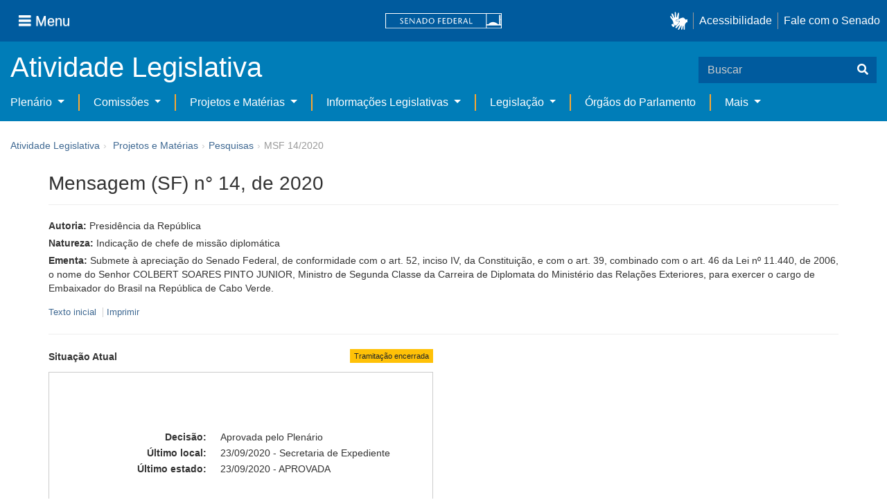

--- FILE ---
content_type: text/html;charset=UTF-8
request_url: https://www25.senado.leg.br/web/atividade/materias/-/materia/142950
body_size: 68056
content:
<!DOCTYPE html> <html class="aui ltr" dir="ltr" lang="pt-BR" $container_height> <head> <title>MSF 14/2020 - Senado Federal</title> <link rel="apple-touch-icon" sizes="180x180" href="https://www25.senado.leg.br/senado-theme/images/favicon/apple-touch-icon.png"> <link rel="icon" type="image/png" sizes="32x32" href="https://www25.senado.leg.br/senado-theme/images/favicon/favicon-32x32.png"> <link rel="icon" type="image/png" sizes="16x16" href="https://www25.senado.leg.br/senado-theme/images/favicon/favicon-16x16.png"> <link rel="mask-icon" href="https://www25.senado.leg.br/senado-theme/images/favicon/safari-pinned-tab.svg"> <link rel="shortcut icon" href="https://www25.senado.leg.br/senado-theme/images/favicon/favicon.ico"> <link rel="manifest" href="https://www25.senado.leg.br/senado-theme/images/favicon/site.webmanifest"> <meta name="msapplication-TileColor" content="#00aba9"> <meta name="msapplication-TileImage" content="https://www25.senado.leg.br/senado-theme/images/favicon/mstile-144x144.png"> <meta content="initial-scale=1.0, width=device-width" name="viewport" /> <meta content="text/html; charset=UTF-8" http-equiv="content-type" /> <meta content="Submete à apreciação do Senado Federal, de conformidade com o art. 52, inciso IV, da Constituição, e com o art. 39, combinado com o art. 46 da Lei nº 11.440, de 2006, o nome do Senhor COLBERT SOARES PINTO JUNIOR, Ministro de Segunda Classe da Carreira de Diplomata do Ministério das Relações Exteriores, para exercer o cargo de Embaixador do Brasil na República de Cabo Verde." lang="pt-BR" name="description" /> <link href="https://www25.senado.leg.br/senado-theme/images/favicon.ico" rel="Shortcut Icon" /> <link href="https&#x3a;&#x2f;&#x2f;www25&#x2e;senado&#x2e;leg&#x2e;br&#x2f;web&#x2f;atividade&#x2f;materias&#x2f;-&#x2f;materia&#x2f;142950" rel="canonical" /> <link href="https&#x3a;&#x2f;&#x2f;www25&#x2e;senado&#x2e;leg&#x2e;br&#x2f;web&#x2f;atividade&#x2f;materias&#x2f;-&#x2f;materia&#x2f;142950" hreflang="x-default" rel="alternate" /> <link href="https&#x3a;&#x2f;&#x2f;www25&#x2e;senado&#x2e;leg&#x2e;br&#x2f;web&#x2f;atividade&#x2f;materias&#x2f;-&#x2f;materia&#x2f;142950" hreflang="pt-BR" rel="alternate" /> <link href="https&#x3a;&#x2f;&#x2f;www25&#x2e;senado&#x2e;leg&#x2e;br&#x2f;en&#x2f;web&#x2f;atividade&#x2f;materias&#x2f;-&#x2f;materia&#x2f;142950" hreflang="en-US" rel="alternate" /> <link class="lfr-css-file" href="https&#x3a;&#x2f;&#x2f;www25&#x2e;senado&#x2e;leg&#x2e;br&#x2f;senado-theme&#x2f;css&#x2f;aui&#x2e;css&#x3f;browserId&#x3d;other&#x26;themeId&#x3d;senadohome_WAR_senadotheme&#x26;minifierType&#x3d;css&#x26;languageId&#x3d;pt_BR&#x26;b&#x3d;6205&#x26;t&#x3d;1766760677000" rel="stylesheet" type="text/css" /> <link href="&#x2f;html&#x2f;css&#x2f;main&#x2e;css&#x3f;browserId&#x3d;other&#x26;themeId&#x3d;senadohome_WAR_senadotheme&#x26;minifierType&#x3d;css&#x26;languageId&#x3d;pt_BR&#x26;b&#x3d;6205&#x26;t&#x3d;1586405536000" rel="stylesheet" type="text/css" /> <link href="https://www25.senado.leg.br/atividade-portlet/css/main.css?browserId=other&amp;themeId=senadohome_WAR_senadotheme&amp;minifierType=css&amp;languageId=pt_BR&amp;b=6205&amp;t=1766760686000" rel="stylesheet" type="text/css" /> <link href="https://www25.senado.leg.br/atividade-portlet/css/materia.css?browserId=other&amp;themeId=senadohome_WAR_senadotheme&amp;minifierType=css&amp;languageId=pt_BR&amp;b=6205&amp;t=1766760686000" rel="stylesheet" type="text/css" /> <link href="https://www25.senado.leg.br/atividade-portlet/css/infografico-materia.css?browserId=other&amp;themeId=senadohome_WAR_senadotheme&amp;minifierType=css&amp;languageId=pt_BR&amp;b=6205&amp;t=1766760686000" rel="stylesheet" type="text/css" /> <link href="https://www25.senado.leg.br/atividade-portlet/css/materia-quadro-ia.css?browserId=other&amp;themeId=senadohome_WAR_senadotheme&amp;minifierType=css&amp;languageId=pt_BR&amp;b=6205&amp;t=1766760686000" rel="stylesheet" type="text/css" /> <link href="https://www25.senado.leg.br/atividade-portlet/static/lib/fontawesome-5.0/css/fontawesome-all.css?browserId=other&amp;themeId=senadohome_WAR_senadotheme&amp;minifierType=css&amp;languageId=pt_BR&amp;b=6205&amp;t=1766760686000" rel="stylesheet" type="text/css" /> <link href="https://www25.senado.leg.br/notifications-portlet/notifications/css/main.css?browserId=other&amp;themeId=senadohome_WAR_senadotheme&amp;minifierType=css&amp;languageId=pt_BR&amp;b=6205&amp;t=1766760667000" rel="stylesheet" type="text/css" /> <script type="text/javascript">var Liferay={Browser:{acceptsGzip:function(){return true},getMajorVersion:function(){return 131},getRevision:function(){return"537.36"},getVersion:function(){return"131.0"},isAir:function(){return false},isChrome:function(){return true},isFirefox:function(){return false},isGecko:function(){return true},isIe:function(){return false},isIphone:function(){return false},isLinux:function(){return false},isMac:function(){return true},isMobile:function(){return false},isMozilla:function(){return false},isOpera:function(){return false},isRtf:function(){return true},isSafari:function(){return true},isSun:function(){return false},isWap:function(){return false},isWapXhtml:function(){return false},isWebKit:function(){return true},isWindows:function(){return false},isWml:function(){return false}},Data:{NAV_SELECTOR:"#navigation",isCustomizationView:function(){return false},notices:[null]},ThemeDisplay:{getLayoutId:function(){return"3"},getLayoutURL:function(){return"https://www25.senado.leg.br/web/atividade/materias"},getParentLayoutId:function(){return"92"},isPrivateLayout:function(){return"false"},isVirtualLayout:function(){return false},getBCP47LanguageId:function(){return"pt-BR"},getCDNBaseURL:function(){return"https://www25.senado.leg.br"},getCDNDynamicResourcesHost:function(){return""},getCDNHost:function(){return""},getCompanyId:function(){return"10159"},getCompanyGroupId:function(){return"10199"},getDefaultLanguageId:function(){return"pt_BR"},getDoAsUserIdEncoded:function(){return""},getLanguageId:function(){return"pt_BR"},getParentGroupId:function(){return"12427"},getPathContext:function(){return""},getPathImage:function(){return"/image"},getPathJavaScript:function(){return"/html/js"},getPathMain:function(){return"/c"},getPathThemeImages:function(){return"https://www25.senado.leg.br/senado-theme/images"},getPathThemeRoot:function(){return"/senado-theme"},getPlid:function(){return"12443"},getPortalURL:function(){return"https://www25.senado.leg.br"},getPortletSetupShowBordersDefault:function(){return true},getScopeGroupId:function(){return"12427"},getScopeGroupIdOrLiveGroupId:function(){return"12427"},getSessionId:function(){return""},getSiteGroupId:function(){return"12427"},getURLControlPanel:function(){return"/group/control_panel?refererPlid=12443"},getURLHome:function(){return"https\x3a\x2f\x2fwww25\x2esenado\x2eleg\x2ebr\x2fweb\x2fguest"},getUserId:function(){return"10163"},getUserName:function(){return""},isAddSessionIdToURL:function(){return false},isFreeformLayout:function(){return false},isImpersonated:function(){return false},isSignedIn:function(){return false},isStateExclusive:function(){return false},isStateMaximized:function(){return false},isStatePopUp:function(){return false}},PropsValues:{NTLM_AUTH_ENABLED:false}};var themeDisplay=Liferay.ThemeDisplay;Liferay.AUI={getAvailableLangPath:function(){return"available_languages.jsp?browserId=other&themeId=senadohome_WAR_senadotheme&colorSchemeId=01&minifierType=js&languageId=pt_BR&b=6205&t=1588113760000"},getCombine:function(){return true},getComboPath:function(){return"/combo/?browserId=other&minifierType=&languageId=pt_BR&b=6205&t=1588113760000&"},getFilter:function(){return"min"},getJavaScriptRootPath:function(){return"/html/js"},getLangPath:function(){return"aui_lang.jsp?browserId=other&themeId=senadohome_WAR_senadotheme&colorSchemeId=01&minifierType=js&languageId=pt_BR&b=6205&t=1588113760000"},getStaticResourceURLParams:function(){return"?browserId=other&minifierType=&languageId=pt_BR&b=6205&t=1588113760000"}};Liferay.authToken="Ba5IwxYW";Liferay.currentURL="\x2fweb\x2fatividade\x2fmaterias\x2f-\x2fmateria\x2f142950";Liferay.currentURLEncoded="%2Fweb%2Fatividade%2Fmaterias%2F-%2Fmateria%2F142950";</script> <script src="/html/js/barebone.jsp?browserId=other&amp;themeId=senadohome_WAR_senadotheme&amp;colorSchemeId=01&amp;minifierType=js&amp;minifierBundleId=javascript.barebone.files&amp;languageId=pt_BR&amp;b=6205&amp;t=1588113760000" type="text/javascript"></script> <script type="text/javascript">Liferay.Portlet.list=["materia_WAR_atividadeportlet"];</script> <meta content="60 days" name="revisit-after"/> <meta content="Presidência da República" name="sf_autor"/> <meta content="" name="sf_senador"/> <meta content="" name="sf_partido"/> <meta content="" name="sf_uf"/> <meta content="Presidência da República" name="sf_autor_resumido"/> <meta content="2020-10-07" name="sf_data"/> <meta content="2020-06-25" name="sf_data_leitura"/> <meta content="2020-06-25" name="sf_data_apresentacao"/> <meta content="2020" name="sf_ano"/> <meta content="MSF - Mensagem (SF)" name="sf_tipo_materia"/> <meta content="INDICAÇÃO, AUTORIDADE, DIPLOMATA, CARGO PUBLICO, EMBAIXADOR, BRASIL, PAIS ESTRANGEIRO, CABO VERDE" name="sf_indexacao"/> <meta content="Indicação de chefe de missão diplomática" name="sf_natureza"/> <meta content="MSF 14/2020, MSF 14/20" name="sf_identificacao"/> <meta content="142950" name="sf_id"/> <meta content="Submete à apreciação do Senado Federal, de conformidade com o art. 52, inciso IV, da Constituição, e com o art. 39, combinado com o art. 46 da Lei nº 11.440, de 2006, o nome do Senhor COLBERT SOARES PINTO JUNIOR, Ministro de Segunda Classe da Carreira de Diplomata do Ministério das Relações Exteriores, para exercer o cargo de Embaixador do Brasil na República de Cabo Verde." name="sf_ementa"/> <meta content="false" name="sf_ecidadania"/> <meta content="Tramitação encerrada" name="sf_situacao"/> <meta content="Senado Federal" name="sf_casa"/> <meta content="{&quot;requerimentosDeUrgencia&quot;:[]}" name="sf_metadado_json"/> <link class="lfr-css-file" href="https&#x3a;&#x2f;&#x2f;www25&#x2e;senado&#x2e;leg&#x2e;br&#x2f;senado-theme&#x2f;css&#x2f;main&#x2e;css&#x3f;browserId&#x3d;other&#x26;themeId&#x3d;senadohome_WAR_senadotheme&#x26;minifierType&#x3d;css&#x26;languageId&#x3d;pt_BR&#x26;b&#x3d;6205&#x26;t&#x3d;1766760677000" rel="stylesheet" type="text/css" /> <style type="text/css">#p_p_id_materia_WAR_atividadeportlet_ .portlet-borderless-container{border-width:;border-style:}</style> <link rel="stylesheet" type="text/css" href="https://www.senado.leg.br/inc/essencial-2020/css/essencial.css" /> <link rel="stylesheet" type="text/css" href="https://www.senado.leg.br/inc/essencial-2020/css/essencial-fix-bs2.css"/> <!-- Google tag (gtag.js) --> <script async src="https://www.googletagmanager.com/gtag/js?id=G-CW3ZH25XMK"></script> <script>window.dataLayer=window.dataLayer||[];function gtag(){dataLayer.push(arguments)}gtag("js",new Date());gtag("config","G-CW3ZH25XMK");</script> </head> <body class="yui3-skin-sam controls-visible signed-out public-page site twbs2" $container_body> <a href="#main-content" id="skip-to-content">Pular para o conteúdo</a> <div id="wrapper" $container_height> <div class="sf-wrapper"> <nav class="Triad navbar_global"> <div> <button class="btn btn-lg btn-secondary js-sidebar-action" id="jstoggle" type="button" aria-label="Menu"> <i class="fas fa-bars"></i><span class="u-hideLower title-n"> Menu</span> </button> </div> <div><a class="navbar_global-brand" href="https://www.senado.leg.br" title="Senado Federal"><img src="https://www.senado.leg.br/noticias/essencial/images/senado.svg" alt="Senado Federal" /></a> </div> <div> <div class="Rail Rail--fenced u-hideLower"> <a class="js-vlibras" role="button" title="acessibilidade"> <img src="https://www.senado.leg.br/noticias/essencial/images/hands.svg" width="25px" alt="Mãos fazendo sinais de libras." /></a><a class="link link-deep" href="https://www12.senado.leg.br/institucional/responsabilidade-social/acessibilidade/pages/acessibilidade-no-portal-do-senado">Acessibilidade</a><a class="link link-deep" href="http://www12.senado.gov.br/institucional/falecomosenado">Fale com o Senado</a> </div> <a class="btn btn-lg btn-secondary u-hideUpper" href="http://www12.senado.gov.br/institucional/falecomosenado" aria-label="Fale com o Senado."><i class="fas fa-phone"></i></a> </div> </nav> </div> <div class="sf-wrapper"> <div class="js-sidebar-mountpoint" data-url="https://www12.senado.leg.br/hpsenado/wssidebar.json"></div> </div> <div class="sf-wrapper"> <div class="menu-local"> <div class="pt-2"> <div class="nav_control-title"> <h1><a href="/web/atividade"> Atividade Legislativa </a> </h1> </div> </div> <button class="btn_control-res btn btn-tertiary btn-lg" type="button" data-toggle="collapse.se" data-target="#menu-local__form" aria-controls="menu-local__form" aria-expanded="false" aria-label="Exibe busca"> <i class="fas fa-search"></i> </button> <form class="menu-local__form collapse" id="menu-local__form" method="GET" action="https://www6g.senado.leg.br/busca/"> <input type="hidden" name="portal" value="Atividade Legislativa"/> <div class="search-wrapper"> <input class="form-control search-out" type="search" name="q" placeholder="Buscar">
							<button class="search-btn" type="submit" aria-label="Buscar"><i class="fas fa-search"></i></button>
						</div>
					</form>
				</div>
			</div>
			<div class="sf-wrapper">
	<nav class="navbar navbar_control navbar-expand-lg navbar--sf">
		<div class="navbar-toggler navbar-toggler--sf" role="button" data-toggle="collapse.se"
			data-target="#sfMenuLocalDropdown" aria-controls="sfMenuLocalDropdown" aria-expanded="false" aria-label="Exibe navegação">
			<button class="btn btn-secondary" aria-label="Menu desta seção"><i class="fas fa-bars"></i></button>
			<div class="ml-2">MENU DESTA SEÇÃO</div>
		</div>
		<div class="collapse navbar-collapse-se" id="sfMenuLocalDropdown">
			<ul class="navbar-nav navbar-nav--sf">
																																		<li class="nav-item dropdown" id="sfMenuGroup_58">
						<a class="link link--nav dropdown-toggle" id="sfMenuGroupName_58"
							href="https&#x3a;&#x2f;&#x2f;www25&#x2e;senado&#x2e;leg&#x2e;br&#x2f;web&#x2f;atividade&#x2f;plenario"
							data-toggle="dropdown.se" aria-haspopup="true" aria-expanded="false">
							Plenário
						</a>
						<div class="dropdown-menu dropdown-menu--sf"
							aria-labelledby="js-menu-1">
			                																<a class="dropdown-item" id="sfMenuGroupItem_1" role="presentation"
									href="https&#x3a;&#x2f;&#x2f;www25&#x2e;senado&#x2e;leg&#x2e;br&#x2f;web&#x2f;atividade&#x2f;sessao-plenaria"  role="menuitem">Sessão Plenária</a>
																							<a class="dropdown-item" id="sfMenuGroupItem_98" role="presentation"
									href="https&#x3a;&#x2f;&#x2f;legis&#x2e;senado&#x2e;leg&#x2e;br&#x2f;ordiaportal&#x2f;casa&#x2f;SF"  role="menuitem">Ordem do Dia</a>
																							<a class="dropdown-item" id="sfMenuGroupItem_281" role="presentation"
									href="https&#x3a;&#x2f;&#x2f;legis&#x2e;senado&#x2e;leg&#x2e;br&#x2f;diarios&#x2f;ver"  role="menuitem">Diários</a>
																							<a class="dropdown-item" id="sfMenuGroupItem_304" role="presentation"
									href="https&#x3a;&#x2f;&#x2f;www25&#x2e;senado&#x2e;leg&#x2e;br&#x2f;web&#x2f;atividade&#x2f;anais"  role="menuitem">Anais do Senado</a>
																							<a class="dropdown-item" id="sfMenuGroupItem_13" role="presentation"
									href="https&#x3a;&#x2f;&#x2f;www25&#x2e;senado&#x2e;leg&#x2e;br&#x2f;web&#x2f;atividade&#x2f;pronunciamentos"  role="menuitem">Pronunciamentos</a>
																							<a class="dropdown-item" id="sfMenuGroupItem_55" role="presentation"
									href="https&#x3a;&#x2f;&#x2f;www25&#x2e;senado&#x2e;leg&#x2e;br&#x2f;web&#x2f;atividade&#x2f;questoes-de-ordem"  role="menuitem">Questões de Ordem</a>
													</div> 
																																							<li class="nav-item dropdown" id="sfMenuGroup_97">
						<a class="link link--nav dropdown-toggle" id="sfMenuGroupName_97"
							href="https&#x3a;&#x2f;&#x2f;www25&#x2e;senado&#x2e;leg&#x2e;br&#x2f;web&#x2f;atividade&#x2f;comissoes&#x2f;audiencias-publicas"
							data-toggle="dropdown.se" aria-haspopup="true" aria-expanded="false">
							Comissões
						</a>
						<div class="dropdown-menu dropdown-menu--sf"
							aria-labelledby="js-menu-1">
			                																<a class="dropdown-item" id="sfMenuGroupItem_282" role="presentation"
									href="https&#x3a;&#x2f;&#x2f;legis&#x2e;senado&#x2e;leg&#x2e;br&#x2f;comissoes&#x2f;"  role="menuitem">Agenda</a>
																							<a class="dropdown-item" id="sfMenuGroupItem_285" role="presentation"
									href="https&#x3a;&#x2f;&#x2f;legis&#x2e;senado&#x2e;leg&#x2e;br&#x2f;comissoes&#x2f;pesquisa_comissao"  role="menuitem">Pesquisar Comissões</a>
													</div> 
																																												<li class="nav-item dropdown" id="sfMenuGroup_92">
						<a class="link link--nav dropdown-toggle" id="sfMenuGroupName_92"
							href="https&#x3a;&#x2f;&#x2f;www25&#x2e;senado&#x2e;leg&#x2e;br&#x2f;web&#x2f;atividade&#x2f;materias&#x2f;home"
							data-toggle="dropdown.se" aria-haspopup="true" aria-expanded="false">
							Projetos e Matérias
						</a>
						<div class="dropdown-menu dropdown-menu--sf"
							aria-labelledby="js-menu-1">
			                																								<a class="dropdown-item" id="sfMenuGroupItem_3" role="presentation"
									href="https&#x3a;&#x2f;&#x2f;www25&#x2e;senado&#x2e;leg&#x2e;br&#x2f;web&#x2f;atividade&#x2f;materias"  role="menuitem">Pesquisas</a>
																							<a class="dropdown-item" id="sfMenuGroupItem_15" role="presentation"
									href="https&#x3a;&#x2f;&#x2f;www25&#x2e;senado&#x2e;leg&#x2e;br&#x2f;web&#x2f;atividade&#x2f;materias&#x2f;acompanhamento"  role="menuitem">Acompanhamento de matérias</a>
													</div> 
																																							<li class="nav-item dropdown" id="sfMenuGroup_4">
						<a class="link link--nav dropdown-toggle" id="sfMenuGroupName_4"
							href="https&#x3a;&#x2f;&#x2f;www25&#x2e;senado&#x2e;leg&#x2e;br&#x2f;web&#x2f;atividade&#x2f;relatorios-legislativos"
							data-toggle="dropdown.se" aria-haspopup="true" aria-expanded="false">
							Informações Legislativas
						</a>
						<div class="dropdown-menu dropdown-menu--sf"
							aria-labelledby="js-menu-1">
			                																<a class="dropdown-item" id="sfMenuGroupItem_72" role="presentation"
									href="https&#x3a;&#x2f;&#x2f;www25&#x2e;senado&#x2e;leg&#x2e;br&#x2f;web&#x2f;atividade&#x2f;relatorios-mensais"  role="menuitem">Relatórios Mensais</a>
																							<a class="dropdown-item" id="sfMenuGroupItem_10" role="presentation"
									href="https&#x3a;&#x2f;&#x2f;www25&#x2e;senado&#x2e;leg&#x2e;br&#x2f;web&#x2f;atividade&#x2f;relatorio-da-presidencia"  role="menuitem">Relatórios da Presidência</a>
																							<a class="dropdown-item" id="sfMenuGroupItem_114" role="presentation"
									href="http&#x3a;&#x2f;&#x2f;www9&#x2e;senado&#x2e;leg&#x2e;br&#x2f;painellegislativo"  role="menuitem">Estatísticas</a>
																							<a class="dropdown-item" id="sfMenuGroupItem_256" role="presentation"
									href="https&#x3a;&#x2f;&#x2f;www25&#x2e;senado&#x2e;leg&#x2e;br&#x2f;web&#x2f;atividade&#x2f;relatorios-legislativos&#x2f;covid-19"  role="menuitem">Enfrentamento ao Coronavírus</a>
																							<a class="dropdown-item" id="sfMenuGroupItem_286" role="presentation"
									href="https&#x3a;&#x2f;&#x2f;www12&#x2e;senado&#x2e;leg&#x2e;br&#x2f;institucional&#x2f;falecomosenado&#x2f;processo-legislativo"  role="menuitem">Atendimento ao Usuário</a>
													</div> 
																																							<li class="nav-item dropdown" id="sfMenuGroup_167">
						<a class="link link--nav dropdown-toggle" id="sfMenuGroupName_167"
							href="https&#x3a;&#x2f;&#x2f;www25&#x2e;senado&#x2e;leg&#x2e;br&#x2f;web&#x2f;atividade&#x2f;legislacao"
							data-toggle="dropdown.se" aria-haspopup="true" aria-expanded="false">
							Legislação
						</a>
						<div class="dropdown-menu dropdown-menu--sf"
							aria-labelledby="js-menu-1">
			                																<a class="dropdown-item" id="sfMenuGroupItem_296" role="presentation"
									href="https&#x3a;&#x2f;&#x2f;www25&#x2e;senado&#x2e;leg&#x2e;br&#x2f;web&#x2f;atividade&#x2f;legislacao&#x2f;constituicao-federal"  role="menuitem">Constituição Federal</a>
																							<a class="dropdown-item" id="sfMenuGroupItem_295" role="presentation"
									href="https&#x3a;&#x2f;&#x2f;www25&#x2e;senado&#x2e;leg&#x2e;br&#x2f;web&#x2f;atividade&#x2f;legislacao&#x2f;legislacao-federal"  role="menuitem">Legislação Federal</a>
																							<a class="dropdown-item" id="sfMenuGroupItem_89" role="presentation"
									href="https&#x3a;&#x2f;&#x2f;www25&#x2e;senado&#x2e;leg&#x2e;br&#x2f;web&#x2f;atividade&#x2f;legislacao&#x2f;regimento-interno"  role="menuitem">Regimento Interno</a>
													</div> 
																																		<li class="nav-item" id="layout_88">
						<a class="link link--nav" href="https&#x3a;&#x2f;&#x2f;www25&#x2e;senado&#x2e;leg&#x2e;br&#x2f;web&#x2f;atividade&#x2f;conselhos">Órgãos do Parlamento</a></li>
																																												<li class="nav-item dropdown" id="sfMenuGroup_287">
						<a class="link link--nav dropdown-toggle" id="sfMenuGroupName_287"
							href="https&#x3a;&#x2f;&#x2f;www25&#x2e;senado&#x2e;leg&#x2e;br&#x2f;web&#x2f;atividade&#x2f;mais"
							data-toggle="dropdown.se" aria-haspopup="true" aria-expanded="false">
							Mais
						</a>
						<div class="dropdown-menu dropdown-menu--sf"
							aria-labelledby="js-menu-1">
			                																<a class="dropdown-item" id="sfMenuGroupItem_112" role="presentation"
									href="https&#x3a;&#x2f;&#x2f;www25&#x2e;senado&#x2e;leg&#x2e;br&#x2f;web&#x2f;atividade&#x2f;autoridades"  role="menuitem">Autoridades</a>
																							<a class="dropdown-item" id="sfMenuGroupItem_177" role="presentation"
									href="https&#x3a;&#x2f;&#x2f;www25&#x2e;senado&#x2e;leg&#x2e;br&#x2f;web&#x2f;atividade&#x2f;simplificou"  role="menuitem">Simplificou</a>
																							<a class="dropdown-item" id="sfMenuGroupItem_289" role="presentation"
									href="https&#x3a;&#x2f;&#x2f;www12&#x2e;senado&#x2e;leg&#x2e;br&#x2f;perguntas-frequentes"  role="menuitem">Perguntas Frequentes</a>
																							<a class="dropdown-item" id="sfMenuGroupItem_288" role="presentation"
									href="https&#x3a;&#x2f;&#x2f;www&#x2e;senado&#x2e;leg&#x2e;br&#x2f;senado&#x2f;hotsites&#x2f;entendaatleg&#x2f;"  role="menuitem">Entenda a Atividade Legislativa</a>
																							<a class="dropdown-item" id="sfMenuGroupItem_334" role="presentation"
									href="https&#x3a;&#x2f;&#x2f;www&#x2e;senado&#x2e;leg&#x2e;br&#x2f;senado&#x2f;hotsites&#x2f;expotramita"  role="menuitem">Exposição Tramitação de Matérias Legislativas no Senado Federal</a>
													</div> 
												</ul>
		</div>
	</nav>
</div>

			<div id="breadcrumbs" class="breadcrumbs hidden-phone"><a href="/web/atividade">Atividade Legislativa</a><span class="divider">›</span>	
	
	
	
	


























































	

























































<ul aria-label="Breadcrumb" class="breadcrumb breadcrumb-horizontal">
	<li class="first breadcrumb-truncate"><a href="https://www25.senado.leg.br/web/atividade/materias/home" >Projetos e Matérias</a><span class="divider">&rsaquo;</span></li><li class="current-parent breadcrumb-truncate"><a href="https://www25.senado.leg.br/web/atividade/materias" >Pesquisas</a><span class="divider">&rsaquo;</span></li><li class="active last breadcrumb-truncate">MSF 14/2020</li>
</ul>

</div>
		
<!--	$("a.first").attr("href", "http://cupcream.com"); -->
	
								<div id="content" class='container sf-spacer-xs'>	
				
								







































































































<div class="columns-1" id="main-content" role="main">
	<div class="portlet-layout row-fluid">
		<div class="portlet-column portlet-column-only span12" id="column-1">
			<div class="portlet-dropzone portlet-column-content portlet-column-content-only" id="layout-column_column-1">



























































	

	<div class="portlet-boundary portlet-boundary_materia_WAR_atividadeportlet_  portlet-static portlet-static-end portlet-borderless materia-portlet " id="p_p_id_materia_WAR_atividadeportlet_" >
		<span id="p_materia_WAR_atividadeportlet"></span>



	
	
	

		

			
				
					
























































	
	
	
	
	

		

		
			
			

				

				<div class="portlet-borderless-container" style="">
					

					


	<div class="portlet-body">



	
		
			
			
				
					



























































































































	

				

				
					
					
						


	

		



	
		<div id="_materia_WAR_atividadeportlet_acompanharModal" class="modal fade"
			style="display: none;"></div>
		<div class="">
			<h1>Mensagem (SF) n° 14, de 2020</h1>
			
			
			<div class="bg-info-conteudo">
				<div class="row">
					<div class="span12 sf-bloco-paragrafos-condensados">
						
                        
                            <p>
                                <strong>Autoria:</strong>
                                <span>Presidência da República</span>
                            </p>
                        
                        
                        
                        
                        
                        
                        
                            <p>
                                <strong>Natureza:</strong>
                                <span>Indicação de chefe de missão diplomática</span>
                            </p>
                        
						<p>
							<strong>Ementa:</strong> <span>Submete à apreciação do Senado Federal, de conformidade com o art. 52, inciso IV, da Constituição, e com o art. 39, combinado com o art. 46 da Lei nº 11.440, de 2006, o nome do Senhor COLBERT SOARES PINTO JUNIOR, Ministro de Segunda Classe da Carreira de Diplomata do Ministério das Relações Exteriores, para exercer o cargo de Embaixador do Brasil na República de Cabo Verde.</span>
                            
						</p>
						
					</div>
				</div>
                <div>
            
        </div>
                <div style="margin: 10px 0;">
                    
        
        <div style="font-size: 0.9rem;">
            <a href="https://legis.senado.leg.br/sdleg-getter/documento?dm=8126168&amp;ts=1603152399017&amp;disposition=inline"
                target="_blank">  Texto inicial
            </a>
            
            <span class="sf-separador-links"></span>
            <a href="https://www25.senado.leg.br/web/atividade/materias/-/materia/142950/pdf" target="_blank">  Imprimir
            </a>
        </div>
    
    
                </div>
                <hr/> <div class="row-fluid"> <div class="bg_blue-dashboard" style="background-color: #fff;"> <div class="row-fluid"> <div class="span6"> <p> <strong>Situação Atual</strong> <span class="margin_ajust pull-right"> <span class="label label-warning">Tramitação encerrada</span> </span> </p> <!-- <div class="text-center up"> --> <!-- <a href="#" id="upClick" title="para cima"><span class="icon-circle-arrow-up icon-white"></span></a> --> <!-- </div> --> <div class="inner-lines style-5"> <div class="sf-bloco-flex-coluna" style="min-height: 100%;"> <dl class="dl-horizontal sf-atividade-dl-dd-spacer"> <dt>Decisão:</dt> <dd>Aprovada pelo Plenário</dd> <dt>Último local:</dt> <dd>23/09/2020 - Secretaria de Expediente</dd> <dt>Último estado:</dt> <dd>23/09/2020 - APROVADA</dd> </dl> </div> </div> </div> <div class="span6"></div> </div> <div class="row-fluid"> <div class="span12"> <p class="clearfix pull-right"> <button type="button" style="margin-top: 10px;" class="btn btn-default btn-link borda jq_acompanhamento" role="button" data-target="#_materia_WAR_atividadeportlet_acompanharModal" data-url="https://www25.senado.leg.br/web/atividade/materias/-/materia/142950?p_p_lifecycle=2&amp;p_p_resource_id=acompanhar&amp;p_p_cacheability=cacheLevelPage"> <span class="icon-plus-sign"></span> Acompanhar esta matéria </button> </p> </div> </div> </div> </div> </div> </div> <div class="conteudo"> <div class="row-fluid"> <div class="span12"> <hr /> <!-- Global Accordions --> <div id="conteudoProjeto" class="accordion"> <div class="accordion-group accordion-caret"> <div id="secao-documentos" class="accordion-heading accordion-cabecalho"> <a class="accordion-toggle collapsed" data-toggle="collapse" href="#documentos"> Documentos </a> </div> <div id="documentos" class="accordion-body collapse"> <div class="accordion-inner accordion-conteudo"> <ul class="nav nav-tabs"> <li class="active"><a href="#materia_documentos_proposicao" data-toggle="tab"><span>Proposição</span> <span class="label label-info">2</span></a></li> <li><a href="#materia_documentos_pareceres" data-toggle="tab"><span>Pareceres</span> <span class="label label-info">2</span></a></li> <li><a href="#materia_documentos_outros" data-toggle="tab"><span>Outros</span> <span class="label label-info">6</span></a></li> </ul> <div class="tab-content"> <div class="tab-pane active" id="materia_documentos_proposicao"> <div class="div-zebra"> <div class="sf-texto-materia"> <div class="sf-texto-materia--coluna-dados"> <dl class="dl-horizontal"> <dt>Identificação:</dt> <dd title="Mensagem - Indicação de chefe de missão diplomática"> <span>MSF 14/2020</span> </dd> <dt>Autor:</dt> <dd> Presidência da República</dd> <dt>Data:</dt> <dd>24/06/2020</dd> <dt>Descrição/Ementa</dt> <dd>Submete à apreciação do Senado Federal, de conformidade com o art. 52, inciso IV, da Constituição, e com o art. 39, combinado com o art. 46 da Lei nº 11.440, de 2006, o nome do Senhor COLBERT SOARES PINTO JUNIOR, Ministro de Segunda Classe da Carreira de Diplomata do Ministério das Relações Exteriores, para exercer o cargo de Embaixador do Brasil na República de Cabo Verde.</dd> <dt>Local:</dt> <dd>Plenário do Senado Federal</dd> </dl> </div> <div class="sf-texto-materia--coluna-link"> <span> <a href="https://legis.senado.leg.br/sdleg-getter/documento?dm=8125311&amp;ts=1603152399137&amp;disposition=inline" data-placement="top" title="MSF 14/2020" class="sf-texto-materia--link"><i class="fas fa-file-pdf"></i><br /> <span class="sf-texto-materia--link--label">PDF</span></a> </span> </div> </div> <div class="sf-texto-materia"> <div class="sf-texto-materia--coluna-dados"> <dl class="dl-horizontal"> <dt>Identificação:</dt> <dd title="Conteúdo Legislativo não categorizado"> <span>Avulso inicial da matéria</span> </dd> <dt>Autor:</dt> <dd> Senado Federal</dd> <dt>Data:</dt> <dd>25/06/2020</dd> <dt>Descrição/Ementa</dt> <dd>-</dd> <dt>Local:</dt> <dd>Plenário do Senado Federal</dd> <dt>Ação Legislativa:</dt> <dd> <a href="#tramitacao_10099506" class="sf-senado-link-tramitacao"><span>Aguardando publicação.</span> | <span class="icon icon-link"></span> Veja a tramitação</a> </dd> </dl> </div> <div class="sf-texto-materia--coluna-link"> <span> <a href="https://legis.senado.leg.br/sdleg-getter/documento?dm=8126168&amp;ts=1603152399017&amp;disposition=inline" data-placement="top" title="Avulso inicial da matéria" class="sf-texto-materia--link"><i class="fas fa-file-pdf"></i><br /> <span class="sf-texto-materia--link--label">PDF</span></a> </span> </div> </div> </div> </div> <div class="tab-pane" id="materia_documentos_pareceres"> <div class="div-zebra"> <div class="sf-texto-materia"> <div class="sf-texto-materia--coluna-dados"> <dl class="dl-horizontal"> <dt>Identificação:</dt> <dd title="Parecer (SF) - Análise legislativa típica de relatórios, pareceres e votos em separado"> <span>Relatório Legislativo</span> </dd> <dt>Autor:</dt> <dd>Senador Esperidião Amin (PP/SC)</dd> <dt>Data:</dt> <dd>30/07/2020</dd> <dt>Local:</dt> <dd>Comissão de Relações Exteriores e Defesa Nacional</dd> <dt>Ação Legislativa:</dt> <dd> <a href="#tramitacao_10106146" class="sf-senado-link-tramitacao"><span>Devolvido pelo Relator, Senador Esperidião Amin, com relatório pronto para deliberação. (fls. 52 e 53).</span> | <span class="icon icon-link"></span> Veja a tramitação</a> </dd> </dl> </div> <div class="sf-texto-materia--coluna-link"> <span> <a href="https://legis.senado.leg.br/sdleg-getter/documento?dm=8869698&amp;ts=1603152399603&amp;disposition=inline" data-placement="top" title="Relatório Legislativo" class="sf-texto-materia--link"><i class="fas fa-file-pdf"></i><br /> <span class="sf-texto-materia--link--label">PDF</span></a> </span> </div> </div> <div class="sf-texto-materia"> <div class="sf-texto-materia--coluna-dados"> <dl class="dl-horizontal"> <dt>Identificação:</dt> <dd title="Parecer (SF) - Análise legislativa típica de relatórios, pareceres e votos em separado"> <span>P.S 16/2020 - CRE</span> </dd> <dt>Autor:</dt> <dd> Comissão de Relações Exteriores e Defesa Nacional, Comissão de Relações Exteriores e Defesa Nacional, Comissão de Relações Exteriores e Defesa Nacional</dd> <dt>Data:</dt> <dd>21/09/2020</dd> <dt>Local:</dt> <dd>Comissão de Relações Exteriores e Defesa Nacional</dd> <dt>Ação Legislativa:</dt> <dd> <a href="#tramitacao_10120472" class="sf-senado-link-tramitacao"><span>Reunida a Comissão nesta data, é aprovado o relatório, que passa a constituir parecer da Comissão, após arguição pública, em escrutínio secreto, que conclui pela escolha do nome do senhor Colbert Soares Pinto Junior, para exercer o cargo...</span> | <span class="icon icon-link"></span> Veja a tramitação</a> </dd> </dl> </div> <div class="sf-texto-materia--coluna-link"> <span> <a href="https://legis.senado.leg.br/sdleg-getter/documento?dm=8891788&amp;ts=1603152399378&amp;disposition=inline" data-placement="top" title="P.S 16/2020 - CRE" class="sf-texto-materia--link"><i class="fas fa-file-pdf"></i><br /> <span class="sf-texto-materia--link--label">PDF</span></a> </span> </div> </div> </div> </div> <div class="tab-pane" id="materia_documentos_outros"> <div class="div-zebra"> <div class="sf-texto-materia"> <div class="sf-texto-materia--coluna-dados"> <dl class="dl-horizontal"> <dt>Identificação:</dt> <dd title="Relatório de gestão de Chefe de Missão Diplomática"> <span>Listagem ou relatório descritivo</span> </dd> <dt>Autor:</dt> <dd> Ministério das Relações Exteriores</dd> <dt>Data:</dt> <dd>03/07/2020</dd> <dt>Local:</dt> <dd>Comissão de Relações Exteriores e Defesa Nacional</dd> <dt>Ação Legislativa:</dt> <dd> <a href="#tramitacao_10099509" class="sf-senado-link-tramitacao"><span>Conforme decisão do Plenário da Comissão, ocorrida dia 14/05/2015, é juntado o relatório de gestão do Chefe de Posto ao final de sua missão, em atendimento ao item IV do art. 383, do Regimento Interno. (fls. 31 a 51).</span> | <span class="icon icon-link"></span> Veja a tramitação</a> </dd> </dl> </div> <div class="sf-texto-materia--coluna-link"> <span> <a href="https://legis.senado.leg.br/sdleg-getter/documento?dm=8162205&amp;ts=1603152399091&amp;disposition=inline" data-placement="top" title="Listagem ou relatório descritivo" class="sf-texto-materia--link"><i class="fas fa-file-pdf"></i><br /> <span class="sf-texto-materia--link--label">PDF</span></a> </span> </div> </div> <div class="sf-texto-materia"> <div class="sf-texto-materia--coluna-dados"> <dl class="dl-horizontal"> <dt>Identificação:</dt> <dd title="Lista de Presença"> <span>Listagem ou relatório descritivo</span> </dd> <dt>Autor:</dt> <dd> Comissão de Relações Exteriores e Defesa Nacional</dd> <dt>Data:</dt> <dd>21/09/2020</dd> <dt>Descrição/Ementa</dt> <dd>Listagem ou relatório descritivo-Lista de Presença da reunião da 4ª Reunião CRE</dd> <dt>Local:</dt> <dd>Comissão de Relações Exteriores e Defesa Nacional</dd> </dl> </div> <div class="sf-texto-materia--coluna-link"> <span> <a href="https://legis.senado.leg.br/sdleg-getter/documento?dm=8891656&amp;ts=1603152399248&amp;disposition=inline" data-placement="top" title="Listagem ou relatório descritivo" class="sf-texto-materia--link"><i class="fas fa-file-pdf"></i><br /> <span class="sf-texto-materia--link--label">PDF</span></a> </span> </div> </div> <div class="sf-texto-materia"> <div class="sf-texto-materia--coluna-dados"> <dl class="dl-horizontal"> <dt>Identificação:</dt> <dd title="Lista de Votação Nominal"> <span>Listagem ou relatório descritivo</span> </dd> <dt>Autor:</dt> <dd> Comissão de Relações Exteriores e Defesa Nacional</dd> <dt>Data:</dt> <dd>21/09/2020</dd> <dt>Descrição/Ementa</dt> <dd>Listagem ou relatório descritivo-Lista de Votação Nominal da reunião da 4ª Reunião CRE</dd> <dt>Local:</dt> <dd>Comissão de Relações Exteriores e Defesa Nacional</dd> </dl> </div> <div class="sf-texto-materia--coluna-link"> <span> <a href="https://legis.senado.leg.br/sdleg-getter/documento?dm=8891701&amp;ts=1603152399303&amp;disposition=inline" data-placement="top" title="Listagem ou relatório descritivo" class="sf-texto-materia--link"><i class="fas fa-file-pdf"></i><br /> <span class="sf-texto-materia--link--label">PDF</span></a> </span> </div> </div> <div class="sf-texto-materia"> <div class="sf-texto-materia--coluna-dados"> <dl class="dl-horizontal"> <dt>Identificação:</dt> <dd title="Lista de Votação Nominal"> <span>Listagem ou relatório descritivo</span> </dd> <dt>Autor:</dt> <dd> Senado Federal</dd> <dt>Data:</dt> <dd>23/09/2020</dd> <dt>Descrição/Ementa</dt> <dd>Votação nominal.</dd> <dt>Local:</dt> <dd>Plenário do Senado Federal</dd> <dt>Ação Legislativa:</dt> <dd> <a href="#tramitacao_10122146" class="sf-senado-link-tramitacao"><span>(Sessão Deliberativa Extraordinária Semipresencial realizada em 23/09/2020) Aprovada a indicação, nos termos do Parecer nº 16, de 2020 - CRE, com o seguinte resultado: Sim - 36, Não - 4, Abst. - 2, Total - 42. Será feita a devida co...</span> | <span class="icon icon-link"></span> Veja a tramitação</a> </dd> </dl> </div> <div class="sf-texto-materia--coluna-link"> <span> <a href="https://legis.senado.leg.br/sdleg-getter/documento?dm=8893760&amp;ts=1603152399201&amp;disposition=inline" data-placement="top" title="Listagem ou relatório descritivo" class="sf-texto-materia--link"><i class="fas fa-file-pdf"></i><br /> <span class="sf-texto-materia--link--label">PDF</span></a> </span> </div> </div> <div class="sf-texto-materia"> <div class="sf-texto-materia--coluna-dados"> <dl class="dl-horizontal"> <dt>Identificação:</dt> <dd title="Mensagem do Presidente do SF - Comunicação de aprovação de autoridade indicada"> <span>MPSF 105/2020</span> </dd> <dt>Autor:</dt> <dd>Presidente do Senado Federal</dd> <dt>Data:</dt> <dd>25/09/2020</dd> <dt>Descrição/Ementa</dt> <dd>Comunica à Presidência da República a aprovação da indicação do Senhor Colbert Soares Pinto Junior, para exercer o cargo de Embaixador do Brasil na República de Cabo Verde.</dd> <dt>Local:</dt> <dd>Comissão Diretora do Senado Federal</dd> <dt>Ação Legislativa:</dt> <dd> <a href="#tramitacao_10122892" class="sf-senado-link-tramitacao"><span>Remetido Ofício SF nº 716, de 25/09/20, ao Senhor Ministro de Estado Chefe da Secretaria-Geral da Presidência da República, encaminhando a Mensagem SF nº 105/20, ao Excelentíssimo Senhor Presidente da República, participando a aprovação ...</span> | <span class="icon icon-link"></span> Veja a tramitação</a> </dd> </dl> </div> <div class="sf-texto-materia--coluna-link"> <span> <a href="https://legis.senado.leg.br/sdleg-getter/documento?dm=8890972&amp;ts=1603152399444&amp;disposition=inline" data-placement="top" title="MPSF 105/2020" class="sf-texto-materia--link"><i class="fas fa-file-pdf"></i><br /> <span class="sf-texto-materia--link--label">PDF</span></a> </span> </div> </div> <div class="sf-texto-materia"> <div class="sf-texto-materia--coluna-dados"> <dl class="dl-horizontal"> <dt>Identificação:</dt> <dd title="Ofício expedido pelo SF - Encaminhamento de Mensagem do Senado à Presidência da República"> <span>OFSF 716/2020</span> </dd> <dt>Autor:</dt> <dd>Primeiro-Secretário do Senado Federal</dd> <dt>Data:</dt> <dd>25/09/2020</dd> <dt>Descrição/Ementa</dt> <dd>Encaminha a Mensagem n° 105, de 2020 (SF), da Presidência do Senado Federal, participando a aprovação da indicação do Senhor Colbert Soares Pinto Junior, para exercer o cargo de Embaixador do Brasil na República de Cabo Verde.</dd> <dt>Local:</dt> <dd>Comissão Diretora do Senado Federal</dd> <dt>Ação Legislativa:</dt> <dd> <a href="#tramitacao_10122892" class="sf-senado-link-tramitacao"><span>Remetido Ofício SF nº 716, de 25/09/20, ao Senhor Ministro de Estado Chefe da Secretaria-Geral da Presidência da República, encaminhando a Mensagem SF nº 105/20, ao Excelentíssimo Senhor Presidente da República, participando a aprovação ...</span> | <span class="icon icon-link"></span> Veja a tramitação</a> </dd> </dl> </div> <div class="sf-texto-materia--coluna-link"> <span> <a href="https://legis.senado.leg.br/sdleg-getter/documento?dm=8890974&amp;ts=1603152399507&amp;disposition=inline" data-placement="top" title="OFSF 716/2020" class="sf-texto-materia--link"><i class="fas fa-file-pdf"></i><br /> <span class="sf-texto-materia--link--label">PDF</span></a> </span> </div> </div> </div> </div> </div> </div> </div> </div> <div class="accordion-group accordion-caret"> <div class="accordion-heading accordion-cabecalho"> <a class="accordion-toggle collapsed" data-toggle="collapse" href="#publicacoes"> Lista de publicações oficiais</a> </div> <div id="publicacoes" class="accordion-body collapse"> <div class="accordion-inner accordion-conteudo"> <table class="table table-striped table-condensed table-cell"> <thead> <tr> <th>Data</th> <th>Documento oficial</th> <th>Ação legislativa</th> </tr> </thead> <tbody> <tr> <td>24/09/2020</td> <td class="span3"><a href="https://legis.senado.leg.br/diarios/BuscaDiario?tipDiario=1&amp;anoDiario=2020&amp;numDiario=133&amp;paginaDireta=170" target="_blank"> <span class="icon-book"></span> <span>Publicado no DSF Páginas 170-171 - DSF nº 133</span> </a></td> <td><div class="texto-altura-limitada">(Sessão Deliberativa Extraordinária Semipresencial realizada em 23/09/2020) <br />Aprovada a indicação, nos termos do Parecer nº 16, de 2020 - CRE, com o seguinte resultado: Sim - 36, Não - 4, Abst. - 2, Total - 42. <br />Será feita a devida comunicação ao Senhor Presidente da República.</div></td> </tr> <tr> <td>24/09/2020</td> <td class="span3"><a href="https://legis.senado.leg.br/diarios/BuscaDiario?tipDiario=1&amp;anoDiario=2020&amp;numDiario=133&amp;paginaDireta=61" target="_blank"> <span class="icon-book"></span> <span>Publicado no DSF Páginas 61-64 - DSF nº 133</span> </a></td> <td><div class="texto-altura-limitada">(Sessão Deliberativa Extraordinária Semipresencial realizada em 23/09/2020) <br />Aprovada a indicação, nos termos do Parecer nº 16, de 2020 - CRE, com o seguinte resultado: Sim - 36, Não - 4, Abst. - 2, Total - 42. <br />Será feita a devida comunicação ao Senhor Presidente da República.</div></td> </tr> <tr> <td>22/09/2020</td> <td class="span3"><a href="https://legis.senado.leg.br/diarios/BuscaDiario?tipDiario=1&amp;anoDiario=2020&amp;numDiario=131&amp;paginaDireta=201" target="_blank"> <span class="icon-book"></span> <span>Publicado no DSF Páginas 201-209 - DSF nº 131</span> </a></td> <td><div class="texto-altura-limitada">Reunida a Comissão nesta data, é aprovado o relatório, que passa a constituir parecer da Comissão, após arguição pública, em escrutínio secreto, que conclui pela escolha do nome do senhor Colbert Soares Pinto Junior, para exercer o cargo de Embaixador do Brasil na República de Cabo Verde, com 18 votos favoráveis, 1 voto contrário e nenhuma abstenção.</div></td> </tr> <tr> <td>26/06/2020</td> <td class="span3"><a href="https://legis.senado.leg.br/diarios/BuscaDiario?tipDiario=1&amp;anoDiario=2020&amp;numDiario=69&amp;paginaDireta=746" target="_blank"> <span class="icon-book"></span> <span>Publicado no DSF Páginas 746-776 - DSF nº 69</span> </a></td> <td><div class="texto-altura-limitada">Encaminhado à publicação.<br />À CRE.</div></td> </tr> </tbody> </table> </div> </div> </div> <div class="accordion-group accordion-caret"> <div class="accordion-heading accordion-cabecalho"> <a class="accordion-toggle collapsed" data-toggle="collapse" href="#votacoes"> Votações nominais </a> </div> <div id="votacoes" class="accordion-body collapse"> <div class="accordion-inner accordion-conteudo"> <table class="table table-striped table-condensed"> <thead> <tr> <th>Data</th> <th>Descrição</th> <th>Resultado</th> <th>Detalhes</th> </tr> </thead> <tbody> <tr> <td><a href="https://www25.senado.leg.br/web/atividade/materias/-/materia/142950/votacoes#votacao_6210">23/09/2020</a></td> <td><a href="https://www25.senado.leg.br/web/atividade/materias/-/materia/142950/votacoes#votacao_6210">Votação da Mensagem nº 14, de 2020 - Colbert Soares Pinto Junior (Cabo Verde).</a></td> <td><a href="https://www25.senado.leg.br/web/atividade/materias/-/materia/142950/votacoes#votacao_6210"><span class="label label-success">Aprovado</span></a></td> <td><a href="https://www25.senado.leg.br/web/atividade/materias/-/materia/142950/votacoes#votacao_6210"><span class="icon-search sf-font-large"></span>&nbsp;</a></td> </tr> </tbody> </table> </div> </div> </div> <div class="accordion-group accordion-caret"> <div class="accordion-heading accordion-cabecalho"> <a class="accordion-toggle collapsed" data-toggle="collapse" id="quadro-informacoes" href="#informacoes"> Informações complementares </a> </div> <div id="informacoes" class="accordion-body collapse"> <div class="accordion-inner accordion-conteudo"> <span class="label label-warning"> Tramitação encerrada </span> <dl class="dl-horizontal"> <dt>Origem externa:</dt> <dd>MSG 341/2020</dd> <dt>Data de Leitura:</dt> <dd>25/06/2020</dd> <dt>Despacho:</dt> <dd> <b>25/06/2020</b><br /> <blockquote> <dl class="dl-horizontal"> <dt>Motivação:</dt> <dd> <span>Leitura da Matéria</span> </dd> <dt>Providência legislativa:</dt> <dd> <ul> <li><span>Análise - Tramitação sucessiva, Instrução da matéria</span> <ul> <li> SF-CRE - Comissão de Relações Exteriores e Defesa Nacional </li> </ul> </li> </ul> </dd> </dl> </blockquote> </dd> <dt>Relatoria:</dt> <dd> <span><a href="//legis.senado.leg.br/comissoes/comissao?codcol=54">CRE - (Comissão de Relações Exteriores e Defesa Nacional)</a>:</span> <ul> <li><span>Senador Esperidião Amin </span> <span> (encerrado em 21/09/2020 - Deliberação da matéria)</span></li> </ul> </dd> <dt>Indexação:</dt> <dd>INDICAÇÃO, AUTORIDADE, DIPLOMATA, CARGO PUBLICO, EMBAIXADOR, BRASIL, PAIS ESTRANGEIRO, CABO VERDE</dd> <dt> Inclusões em Ordem<br /> do Dia: </dt> <dd> Em 23/09/2020 - Discussão, em turno único (Apreciado) <br /> </dd> <dd> Em 22/09/2020 - Discussão, em turno único (Não apreciado) <br /> </dd> </dl> </div> </div> </div> <div class="accordion-group accordion-caret"> <div class="accordion-heading accordion-cabecalho"> <a id="tramitacao_toggle" class="accordion-toggle collapsed" data-toggle="collapse" href="#tramitacao"> Tramitação </a> </div> <div id="tramitacao" class="accordion-body collapse"> <div class="accordion-inner accordion-conteudo"> <form class="form-inline" data-url="https://www25.senado.leg.br/web/atividade/materias/-/materia/142950?p_p_lifecycle=2&amp;p_p_resource_id=tramitacao&amp;p_p_cacheability=cacheLevelPage" data-target="materia_tramitacoes"> <label class="checkbox"> <input type="checkbox"
					name="apenasComSituacaoOuTexto" /> Apenas itens com situação informada ou textos publicados </label> <label for="ordem" class="sr-only">Datas em ordem</label> <select name="ordem" size="1"> <option value="dec">Data decrescente</option> <option value="asc">Data crescente</option> </select> <button type="button" class="btn btn-default jq_recarregar"> Recarregar</button> </form> <div class="row-fluid" id="materia_tramitacoes"> <div class="span12"> <div class="tramitacao-escolha-casa"> <label class="checkbox inline"> <input type="checkbox"
				data-filter="PLENARIO" checked="checked" /> <div class="tramitacao-escolha-casa__plenario">PLENÁRIO</div> </label> <label class="checkbox inline"> <input type="checkbox"
				data-filter="COMISSOES" checked="checked" /> <span class="tramitacao-escolha-casa__comissoes">COMISSÕES</span> </label> <label class="checkbox inline"> <input type="checkbox"
				data-filter="OUTROS" checked="checked" /> <span class="tramitacao-escolha-casa__outros">OUTROS</span> </label> </div> <div class="div-zebra"> <div data-local="OUTROS"> <dl id="tramitacao_10125023" class="dl-horizontal tramitacao-lista__sem_margem sf-lista-tramitacao-item--borda__outro" alt="OUTROS"> <dt>07/10/2020</dt> <dd>SF-SEXPE - Secretaria de Expediente</dd> <dt>Ação:</dt> <dd>Publicada no DOU nº 193 (Seção II), de 07/10/20, pág. 0003, o nome do Senhor COLBERT SOARES PINTO JUNIOR, Ministro de Segunda Classe da Carreira de Diplomata do Ministério das Relações Exteriores, para exercer o cargo de Embaixador do Brasil na República de Cabo Verde, removendo-o, ex officio, da Embaixada do Brasil em Lusaca para a Embaixada do Brasil em Praia. . <br />À COARQ</dd> </dl> </div> <div data-local="OUTROS"> <dl id="tramitacao_10122892" class="dl-horizontal tramitacao-lista__sem_margem sf-lista-tramitacao-item--borda__outro" alt="OUTROS"> <dt>25/09/2020</dt> <dd>SF-SEXPE - Secretaria de Expediente</dd> <dt>Ação:</dt> <dd>Remetido Ofício SF nº 716, de 25/09/20, ao Senhor Ministro de Estado Chefe da Secretaria-Geral da Presidência da República, encaminhando a Mensagem SF nº 105/20, ao Excelentíssimo Senhor Presidente da República, participando a aprovação do nome do Senhor COLBERT SOARES PINTO JUNIOR, Ministro de Segunda Classe da Carreira de Diplomata do Ministério das Relações Exteriores, para exercer o cargo de Embaixador do Brasil na República de Cabo Verde.</dd> <dd> <a href="https://legis.senado.leg.br/sdleg-getter/documento?dm=8890972&amp;ts=1603152399444&amp;disposition=inline" data-placement="top"> <span class="icon-file-text"></span> <span>MPSF 105/2020</span> </a> </dd> <dd> <a href="https://legis.senado.leg.br/sdleg-getter/documento?dm=8890974&amp;ts=1603152399507&amp;disposition=inline" data-placement="top"> <span class="icon-file-text"></span> <span>OFSF 716/2020</span> </a> </dd> </dl> </div> <div data-local="PLENARIO"> <dl id="tramitacao_10122146" class="dl-horizontal tramitacao-lista__sem_margem sf-lista-tramitacao-item--borda__plenario" alt="PLENARIO"> <dt>23/09/2020</dt> <dd>PLEN - Plenário do Senado Federal</dd> <dt>Situação:</dt> <dd>APROVADA</dd> <dt>Ação:</dt> <dd>(Sessão Deliberativa Extraordinária Semipresencial realizada em 23/09/2020) <br />Aprovada a indicação, nos termos do Parecer nº 16, de 2020 - CRE, com o seguinte resultado: Sim - 36, Não - 4, Abst. - 2, Total - 42. <br />Será feita a devida comunicação ao Senhor Presidente da República.</dd> <dd> <a target="_blank" href="https://legis.senado.leg.br/diarios/BuscaDiario?tipDiario=1&amp;anoDiario=2020&amp;numDiario=133&amp;paginaDireta=61"> <span class="icon-book"></span> <span>Publicado no DSF Páginas 61-64 - DSF nº 133</span> </a> </dd> <dd> <a target="_blank" href="https://legis.senado.leg.br/diarios/BuscaDiario?tipDiario=1&amp;anoDiario=2020&amp;numDiario=133&amp;paginaDireta=170"> <span class="icon-book"></span> <span>Publicado no DSF Páginas 170-171 - DSF nº 133</span> </a> </dd> <dd> <a href="https://legis.senado.leg.br/sdleg-getter/documento?dm=8893760&amp;ts=1603152399201&amp;disposition=inline" data-placement="top"> <span class="icon-file-text"></span> <span>Listagem ou relatório descritivo</span> </a> </dd> <dt>Votações nominais:</dt> <dd> <ul class="unstyled"> <li><a href="https://www25.senado.leg.br/web/atividade/materias/-/materia/142950/votacoes#votacao_6210"><span>23/09/2020</span> - <span>Votação da Mensagem nº 14, de 2020 - Colbert Soares Pinto Junior (Cabo Verde).</span> <span class="label label-success">Aprovado</span> <span class="icon icon-search"></span></a></li> </ul> </dd> </dl> </div> <div data-local="COMISSOES"> <dl id="tramitacao_10120472" class="dl-horizontal tramitacao-lista__sem_margem sf-lista-tramitacao-item--borda__comissao" alt="COMISSOES"> <dt>21/09/2020</dt> <dd>CRE - Comissão de Relações Exteriores e Defesa Nacional</dd> <dt>Ação:</dt> <dd>Reunida a Comissão nesta data, é aprovado o relatório, que passa a constituir parecer da Comissão, após arguição pública, em escrutínio secreto, que conclui pela escolha do nome do senhor Colbert Soares Pinto Junior, para exercer o cargo de Embaixador do Brasil na República de Cabo Verde, com 18 votos favoráveis, 1 voto contrário e nenhuma abstenção.</dd> <dd> <a target="_blank" href="https://legis.senado.leg.br/diarios/BuscaDiario?tipDiario=1&amp;anoDiario=2020&amp;numDiario=131&amp;paginaDireta=201"> <span class="icon-book"></span> <span>Publicado no DSF Páginas 201-209 - DSF nº 131</span> </a> </dd> <dd> <a href="https://legis.senado.leg.br/sdleg-getter/documento?dm=8891788&amp;ts=1603152399378&amp;disposition=inline" data-placement="top"> <span class="icon-file-text"></span> <span>P.S 16/2020 - CRE</span> </a> </dd> </dl> </div> <div data-local="COMISSOES"> <dl id="tramitacao_10120459" class="dl-horizontal tramitacao-lista__sem_margem sf-lista-tramitacao-item--borda__comissao" alt="COMISSOES"> <dt>21/09/2020</dt> <dd>CRE - Comissão de Relações Exteriores e Defesa Nacional</dd> <dt>Situação:</dt> <dd>APROVADO PARECER NA COMISSÃO</dd> <dt>Ação:</dt> <dd>Encerrada a relatoria do Senador Esperidião Amin por deliberação da matéria.</dd> </dl> </div> <div data-local="COMISSOES"> <dl id="tramitacao_10119261" class="dl-horizontal tramitacao-lista__sem_margem sf-lista-tramitacao-item--borda__comissao" alt="COMISSOES"> <dt>14/09/2020</dt> <dd>CRE - Comissão de Relações Exteriores e Defesa Nacional</dd> <dt>Situação:</dt> <dd>INCLUÍDA NA PAUTA DA REUNIÃO</dd> <dt>Ação:</dt> <dd>Matéria constante da Pauta da 4ª Reunião da Comissão de Relações Exteriores e Defesa Nacional, agendada para o dia 21/09/2020.</dd> </dl> </div> <div data-local="COMISSOES"> <dl id="tramitacao_10106146" class="dl-horizontal tramitacao-lista__sem_margem sf-lista-tramitacao-item--borda__comissao" alt="COMISSOES"> <dt>30/07/2020</dt> <dd>CRE - Comissão de Relações Exteriores e Defesa Nacional</dd> <dt>Situação:</dt> <dd>PRONTA PARA A PAUTA NA COMISSÃO</dd> <dt>Ação:</dt> <dd>Devolvido pelo Relator, Senador Esperidião Amin, com relatório pronto para deliberação. (fls. 52 e 53).</dd> <dd> <a href="https://legis.senado.leg.br/sdleg-getter/documento?dm=8869698&amp;ts=1603152399603&amp;disposition=inline" data-placement="top"> <span class="icon-file-text"></span> <span>Relatório Legislativo</span> </a> </dd> </dl> </div> <div data-local="COMISSOES"> <dl id="tramitacao_10101036" class="dl-horizontal tramitacao-lista__sem_margem sf-lista-tramitacao-item--borda__comissao" alt="COMISSOES"> <dt>08/07/2020</dt> <dd>CRE - Comissão de Relações Exteriores e Defesa Nacional</dd> <dt>Situação:</dt> <dd>MATÉRIA COM A RELATORIA</dd> <dt>Ação:</dt> <dd>Distribuído ao Senador Esperidião Amin, para emitir relatório.</dd> </dl> </div> <div data-local="COMISSOES"> <dl id="tramitacao_10099509" class="dl-horizontal tramitacao-lista__sem_margem sf-lista-tramitacao-item--borda__comissao" alt="COMISSOES"> <dt>03/07/2020</dt> <dd>CRE - Comissão de Relações Exteriores e Defesa Nacional</dd> <dt>Ação:</dt> <dd>Conforme decisão do Plenário da Comissão, ocorrida dia 14/05/2015, é juntado o relatório de gestão do Chefe de Posto ao final de sua missão, em atendimento ao item IV do art. 383, do Regimento Interno. (fls. 31 a 51).</dd> <dd> <a href="https://legis.senado.leg.br/sdleg-getter/documento?dm=8162205&amp;ts=1603152399091&amp;disposition=inline" data-placement="top"> <span class="icon-file-text"></span> <span>Listagem ou relatório descritivo</span> </a> </dd> </dl> </div> <div data-local="COMISSOES"> <dl id="tramitacao_10099508" class="dl-horizontal tramitacao-lista__sem_margem sf-lista-tramitacao-item--borda__comissao" alt="COMISSOES"> <dt>25/06/2020</dt> <dd>CRE - Comissão de Relações Exteriores e Defesa Nacional</dd> <dt>Situação:</dt> <dd>AGUARDANDO DESIGNAÇÃO DO RELATOR</dd> <dt>Ação:</dt> <dd>Recebido na Comissão nesta data.</dd> </dl> </div> <div data-local="OUTROS"> <dl id="tramitacao_10099507" class="dl-horizontal tramitacao-lista__sem_margem sf-lista-tramitacao-item--borda__outro" alt="OUTROS"> <dt>25/06/2020</dt> <dd>SF-SEADI - Secretaria de Atas e Diários</dd> <dt>Ação:</dt> <dd>Encaminhado à publicação.<br />À CRE.</dd> <dd> <a target="_blank" href="https://legis.senado.leg.br/diarios/BuscaDiario?tipDiario=1&amp;anoDiario=2020&amp;numDiario=69&amp;paginaDireta=746"> <span class="icon-book"></span> <span>Publicado no DSF Páginas 746-776 - DSF nº 69</span> </a> </dd> </dl> </div> <div data-local="OUTROS"> <dl id="tramitacao_10099506" class="dl-horizontal tramitacao-lista__sem_margem sf-lista-tramitacao-item--borda__outro" alt="OUTROS"> <dt>25/06/2020</dt> <dd>SF-SLSF - Secretaria Legislativa do Senado Federal</dd> <dt>Ação:</dt> <dd>Aguardando publicação.</dd> <dd> <a href="https://legis.senado.leg.br/sdleg-getter/documento?dm=8126168&amp;ts=1603152399017&amp;disposition=inline" data-placement="top"> <span class="icon-file-text"></span> <span>Avulso inicial da matéria</span> </a> </dd> </dl> </div> </div> </div> </div> <div class="alert alert-info" id="materia_tramitacoes_loading" style="display: none;">Carregando...</div> </div> </div> </div> </div> <div class="row-fluid"> <div class="span12"> <small class="pull-right"><em>Última atualização de dados legislativos: <span>19/10/2020 21:06</span></em></small> </div> </div> <hr /> <div class="row"> <div class="span12"> <!--googleoff: all--> <div class="painel painel-base painel-links"> <div class="painel-cabecalho"> <h3 id="noticias-relacionadas">Notícias relacionadas</h3> </div> <div class="painel-corpo"> <div class="row"> <div class="span3"> <div class="thumbnail destaque-padrao"> <img src="https://www12.senado.leg.br/noticias/materias/2020/09/23/senado-aprova-indicacao-de-novo-embaixador-em-cabo-verde/20200923_00185pf.jpg/@@images/image/manchete" class="img-responsive" alt="" /> <div class="caption"> <h4> <a href="https://www12.senado.leg.br/noticias/materias/2020/09/23/senado-aprova-indicacao-de-novo-embaixador-em-cabo-verde">Senado aprova indicação de novo embaixador em Cabo Verde</a> </h4> </div> </div> </div> <div class="span3"> <div class="thumbnail destaque-padrao"> <div class="caption"> <h4> <a href="https://www12.senado.leg.br/noticias/materias/2020/09/21/aprovadas-indicacoes-para-cabo-verde-irlanda-e-myanmar">Aprovadas indicações para Cabo Verde, Irlanda e Myanmar</a> </h4> </div> <div class="divisor-horizontal-pontilhado"></div> </div> </div> </div> </div> </div> <!--googleon: all--> </div> </div> </div> </div> </div> </div> </div> </div> </div> </div> </div> </div> <form action="#" id="hrefFm" method="post" name="hrefFm"> <span></span> </form> </div> <div class="sf-wrapper"> <footer class="Footer"> <div class="container"> <div class="Triad Triad--stackable"> <div class="Rail gamma my-2"> <a class="link link-deep--facebook" href="https://www.facebook.com/SenadoFederal" title="Facebook" target="_blank"><i class="fab fa-facebook"></i></a> <a class="link link-deep--twitter" href="https://x.com/senadofederal" title="X" target="_blank"> <svg class="icone-x-twitter" viewBox="0 0 512 512"> <path d="M389.2 48h70.6L305.6 224.2 487 464H345L233.7 318.6 106.5 464H35.8L200.7 275.5 26.8 48H172.4L272.9 180.9 389.2 48zM364.4 421.8h39.1L151.1 88h-42L364.4 421.8z"> </path> </svg></a> <a class="link link-deep--instagram" href="https://www.instagram.com/senadofederal" title="Instagram" target="_blank"><i class="fab fa-instagram"></i></a><a class="link link-deep--youtube" href="https://www.youtube.com/user/TVSenadoOficial" title="Youtube" target="_blank"><i class="fab fa-youtube"></i></a> </div> <div class="Rail my-2"> <a href="https://www.camara.leg.br" title="Câmara dos Deputados" target="_blank"><img src="https://www.senado.leg.br/noticias/essencial/images/icon-camara.svg" alt="Câmara dos Deputados"></a><a href="https://www.congressonacional.leg.br" title="Congresso Nacional" target="_blank"><img src="https://www.senado.leg.br/noticias/essencial/images/icon-congresso.svg" alt="Congresso Nacional"></a><a href="https://www.tcu.gov.br" title="Tribunal de Contas da União" target="_blank"><img src="https://www.senado.leg.br/noticias/essencial/images/icon-tcu.svg" alt="Tribunal de Contas da União"></a> </div> <div class="Rail Rail--fenced my-2"> <a class="link link-deep" href="https://www12.senado.leg.br/institucional/carta-de-servicos/en/carta-de-servicos">ENGLISH</a><a class="link link-deep" href="https://www12.senado.leg.br/institucional/carta-de-servicos/es/carta-de-servicos">ESPAÑOL</a><a class="link link-deep" href="https://www12.senado.leg.br/institucional/carta-de-servicos/fr/carta-de-servicos">FRANÇAIS</a> </div> </div> <div class="divider my-2"></div> <div class="Triad Triad--stackable Triad--x"> <div class="my-2"><a class="link link-deep" href="https://intranet.senado.leg.br" title="Intranet"><i class="fas fa-lock mr-1"></i> Intranet</a></div> <ul class="Rail Rail--fenced Rail--stackable my-2"> <li><a class="link link-deep" href="https://www12.senado.leg.br/institucional/pessoas/pessoas">Servidor efetivo</a></li> <li><a class="link link-deep" href="https://www12.senado.leg.br/institucional/pessoas/pessoas">Servidor comissionado</a></li> <li><a class="link link-deep" href="https://www12.senado.leg.br/institucional/pessoas/pessoas">Servidor aposentado</a></li> <li><a class="link link-deep" href="https://www12.senado.leg.br/institucional/pessoas/pessoas">Pensionista</a></li> </ul> <ul class="Rail Rail--fenced Rail--stackable my-2"> <li><a class="link link-deep" href="https://www12.senado.leg.br/institucional/protecao-dados">Proteção de dados (LGPD)</a></li> <li><a class="link link-deep" href="https://www12.senado.leg.br/institucional/falecomosenado" title="Fale com o Senado" aria-label="Fale com o Senado"><i class="fas fa-phone u-flip-x mr-1"></i> Fale com o Senado</a></li> </ul> </div> </div> <div class="divider my-2"></div> <div class="d-flex justify-content-xl-center"> <span class="my-2">Senado Federal - Praça dos Três Poderes - Brasília DF - CEP 70165-900 | <span class="text-nowrap">Telefone: 0800 0 61 2211</span> </span> </div> </div> </footer> </div> </div> <script src="https://www.senado.leg.br/inc/senado-theme/js/jquery-1.11.1.js" type="text/javascript"></script> <script src="https://www.senado.leg.br/inc/senado-theme/js/bootstrap.js" type="text/javascript"></script> <script src="https://www.senado.leg.br/inc/senado-theme/js/bootstrap-hover-dropdown.js" type="text/javascript"></script> <script src="https://www.senado.leg.br/inc/senado-theme/js/bootstrap-datepicker.js" type="text/javascript"></script> <script src="https://www.senado.leg.br/inc/senado-theme/js/locales/bootstrap-datepicker.pt-BR.min.js" type="text/javascript"></script> <script type="text/javascript"
		src="https://www.senado.leg.br/inc/essencial-2020/js/essencial.js"></script> <script src="https://www25.senado.leg.br/atividade-portlet/js/moment.js?browserId=other&amp;minifierType=js&amp;languageId=pt_BR&amp;b=6205&amp;t=1766760686000" type="text/javascript"></script> <script src="https://www25.senado.leg.br/atividade-portlet/js/sf-link-accordion-show.js?browserId=other&amp;minifierType=js&amp;languageId=pt_BR&amp;b=6205&amp;t=1766760686000" type="text/javascript"></script> <script src="https://www25.senado.leg.br/atividade-portlet/js/sf-checkbox-toggle.js?browserId=other&amp;minifierType=js&amp;languageId=pt_BR&amp;b=6205&amp;t=1766760686000" type="text/javascript"></script> <script src="https://www25.senado.leg.br/atividade-portlet/js/sf-select-range.js?browserId=other&amp;minifierType=js&amp;languageId=pt_BR&amp;b=6205&amp;t=1766760686000" type="text/javascript"></script> <script src="https://www25.senado.leg.br/atividade-portlet/js/pesquisa_materia.js?browserId=other&amp;minifierType=js&amp;languageId=pt_BR&amp;b=6205&amp;t=1766760686000" type="text/javascript"></script> <script src="https://www25.senado.leg.br/atividade-portlet/js/detalhe_materia.js?browserId=other&amp;minifierType=js&amp;languageId=pt_BR&amp;b=6205&amp;t=1766760686000" type="text/javascript"></script> <script src="https://www25.senado.leg.br/atividade-portlet/js/infografico_materia.js?browserId=other&amp;minifierType=js&amp;languageId=pt_BR&amp;b=6205&amp;t=1766760686000" type="text/javascript"></script> <script src="https://www.google.com/recaptcha/api.js" type="text/javascript"></script> <script src="https://www25.senado.leg.br/notifications-portlet/notifications/js/main.js?browserId=other&amp;minifierType=js&amp;languageId=pt_BR&amp;b=6205&amp;t=1766760667000" type="text/javascript"></script> <script type="text/javascript">Liferay.Util.addInputFocus();</script> <script type="text/javascript">Liferay.Portlet.onLoad({canEditTitle:false,columnPos:0,isStatic:"end",namespacedId:"p_p_id_materia_WAR_atividadeportlet_",portletId:"materia_WAR_atividadeportlet",refreshURL:"\x2fc\x2fportal\x2frender_portlet\x3fp_l_id\x3d12443\x26p_p_id\x3dmateria_WAR_atividadeportlet\x26p_p_lifecycle\x3d0\x26p_t_lifecycle\x3d0\x26p_p_state\x3dnormal\x26p_p_mode\x3dview\x26p_p_col_id\x3dcolumn-1\x26p_p_col_pos\x3d0\x26p_p_col_count\x3d1\x26p_p_isolated\x3d1\x26currentURL\x3d\x252Fweb\x252Fatividade\x252Fmaterias\x252F-\x252Fmateria\x252F142950\x26_materia_WAR_atividadeportlet_id\x3d142950"});AUI().use("aui-base","liferay-menu","liferay-notice","liferay-poller","liferay-session",function(a){(function(){Liferay.Util.addInputType();Liferay.Portlet.ready(function(b,c){Liferay.Util.addInputType(c)});if(a.UA.mobile){Liferay.Util.addInputCancel()}})();(function(){new Liferay.Menu();var b=Liferay.Data.notices;for(var c=1;c<b.length;c++){new Liferay.Notice(b[c])}})();(function(){Liferay.Session=new Liferay.SessionBase({autoExtend:true,sessionLength:30,redirectOnExpire:false,redirectUrl:"https\x3a\x2f\x2fwww25\x2esenado\x2eleg\x2ebr\x2fweb\x2fguest",warningLength:1})})()});</script> <script src="https://www25.senado.leg.br/senado-theme/js/main.js?browserId=other&amp;minifierType=js&amp;languageId=pt_BR&amp;b=6205&amp;t=1766760677000" type="text/javascript"></script> <script type="text/javascript"></script> </body> </html> 